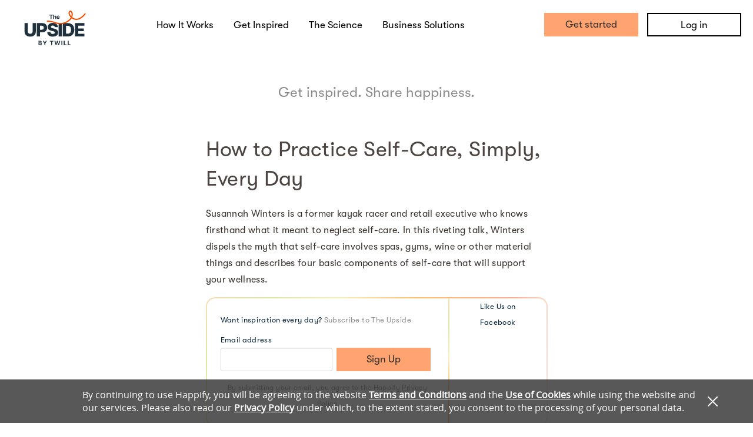

--- FILE ---
content_type: text/javascript; charset=utf-8
request_url: https://app.link/_r?sdk=web2.86.5&branch_key=key_test_jmIxyo0qAaaPDT6tj92fRndkDtoPM4ix&callback=branch_callback__0
body_size: 72
content:
/**/ typeof branch_callback__0 === 'function' && branch_callback__0("1541606504149367122");

--- FILE ---
content_type: application/javascript
request_url: https://static.happify.com/static/js/vendor/what-input.js?c44e680bdcd1bd5f605d17cbd6e86b69ffd6e080
body_size: 4089
content:
/**
 * what-input - A global utility for tracking the current input method (mouse, keyboard or touch).
 * @version v5.1.3
 * @link https://github.com/ten1seven/what-input
 * @license MIT
 */
(function webpackUniversalModuleDefinition(root, factory) {
    if(typeof exports === 'object' && typeof module === 'object')
        module.exports = factory();
    else if(typeof define === 'function' && define.amd)
        define("whatInput", [], factory);
    else if(typeof exports === 'object')
        exports["whatInput"] = factory();
    else
        root["whatInput"] = factory();
})(this, function() {
    return /******/ (function(modules) { // webpackBootstrap
        /******/ 	// The module cache
        /******/ 	var installedModules = {};

        /******/ 	// The require function
        /******/ 	function __webpack_require__(moduleId) {

            /******/ 		// Check if module is in cache
            /******/ 		if(installedModules[moduleId])
            /******/ 			return installedModules[moduleId].exports;

            /******/ 		// Create a new module (and put it into the cache)
            /******/ 		var module = installedModules[moduleId] = {
                /******/ 			exports: {},
                /******/ 			id: moduleId,
                /******/ 			loaded: false
                /******/ 		};

            /******/ 		// Execute the module function
            /******/ 		modules[moduleId].call(module.exports, module, module.exports, __webpack_require__);

            /******/ 		// Flag the module as loaded
            /******/ 		module.loaded = true;

            /******/ 		// Return the exports of the module
            /******/ 		return module.exports;
            /******/ 	}


        /******/ 	// expose the modules object (__webpack_modules__)
        /******/ 	__webpack_require__.m = modules;

        /******/ 	// expose the module cache
        /******/ 	__webpack_require__.c = installedModules;

        /******/ 	// __webpack_public_path__
        /******/ 	__webpack_require__.p = "";

        /******/ 	// Load entry module and return exports
        /******/ 	return __webpack_require__(0);
        /******/ })
    /************************************************************************/
    /******/ ([
        /* 0 */
        /***/ (function(module, exports) {

            'use strict';

            module.exports = function () {
                /*
                 * bail out if there is no document or window
                 * (i.e. in a node/non-DOM environment)
                 *
                 * Return a stubbed API instead
                 */
                if (typeof document === 'undefined' || typeof window === 'undefined') {
                    return {
                        // always return "initial" because no interaction will ever be detected
                        ask: function ask() {
                            return 'initial';
                        },

                        // always return null
                        element: function element() {
                            return null;
                        },

                        // no-op
                        ignoreKeys: function ignoreKeys() {},

                        // no-op
                        specificKeys: function specificKeys() {},

                        // no-op
                        registerOnChange: function registerOnChange() {},

                        // no-op
                        unRegisterOnChange: function unRegisterOnChange() {}
                    };
                }

                /*
                 * variables
                 */

                // cache document.documentElement
                var docElem = document.documentElement;

                // currently focused dom element
                var currentElement = null;

                // last used input type
                var currentInput = 'initial';

                // last used input intent
                var currentIntent = currentInput;

                // check for sessionStorage support
                // then check for session variables and use if available
                try {
                    if (window.sessionStorage.getItem('what-input')) {
                        currentInput = window.sessionStorage.getItem('what-input');
                    }

                    if (window.sessionStorage.getItem('what-intent')) {
                        currentIntent = window.sessionStorage.getItem('what-intent');
                    }
                } catch (e) {}

                // event buffer timer
                var eventTimer = null;

                // form input types
                var formInputs = ['input', 'select', 'textarea'];

                // empty array for holding callback functions
                var functionList = [];

                // list of modifier keys commonly used with the mouse and
                // can be safely ignored to prevent false keyboard detection
                var ignoreMap = [16, // shift
                    17, // control
                    18, // alt
                    91, // Windows key / left Apple cmd
                    93 // Windows menu / right Apple cmd
                ];

                var specificMap = [];

                // mapping of events to input types
                var inputMap = {
                    keydown: 'keyboard',
                    keyup: 'keyboard',
                    mousedown: 'mouse',
                    // mousemove: 'mouse',
                    MSPointerDown: 'pointer',
                    // MSPointerMove: 'pointer',
                    pointerdown: 'pointer',
                    // pointermove: 'pointer',
                    touchstart: 'touch'

                    // boolean: true if touch buffer is active
                };var isBuffering = false;

                // boolean: true if the page is being scrolled
                var isScrolling = false;

                // store current mouse position
                var mousePos = {
                    x: null,
                    y: null

                    // map of IE 10 pointer events
                };var pointerMap = {
                    2: 'touch',
                    3: 'touch', // treat pen like touch
                    4: 'mouse'

                    // check support for passive event listeners
                };var supportsPassive = false;

                try {
                    var opts = Object.defineProperty({}, 'passive', {
                        get: function get() {
                            supportsPassive = true;
                        }
                    });

                    window.addEventListener('test', null, opts);
                } catch (e) {}

                /*
                 * set up
                 */

                var setUp = function setUp() {
                    // add correct mouse wheel event mapping to `inputMap`
                    inputMap[detectWheel()] = 'mouse';

                    addListeners();
                    doUpdate('input');
                    doUpdate('intent');
                };

                /*
                 * events
                 */

                var addListeners = function addListeners() {
                    // `pointermove`, `MSPointerMove`, `mousemove` and mouse wheel event binding
                    // can only demonstrate potential, but not actual, interaction
                    // and are treated separately
                    var options = supportsPassive ? { passive: true } : false;

                    // pointer events (mouse, pen, touch)
                    if (window.PointerEvent) {
                        window.addEventListener('pointerdown', setInput);
                        // window.addEventListener('pointermove', setIntent);
                    } else if (window.MSPointerEvent) {
                        window.addEventListener('MSPointerDown', setInput);
                        // window.addEventListener('MSPointerMove', setIntent);
                    } else {
                        // mouse events
                        window.addEventListener('mousedown', setInput);
                        // window.addEventListener('mousemove', setIntent);

                        // touch events
                        if ('ontouchstart' in window) {
                            window.addEventListener('touchstart', eventBuffer, options);
                            window.addEventListener('touchend', setInput);
                        }
                    }

                    // mouse wheel
                    // window.addEventListener(detectWheel(), setIntent, options);

                    // keyboard events
                    window.addEventListener('keydown', eventBuffer);
                    window.addEventListener('keyup', eventBuffer);

                    // focus events
                    window.addEventListener('focusin', setElement);
                    window.addEventListener('focusout', clearElement);
                };

                // checks conditions before updating new input
                var setInput = function setInput(event) {
                    // only execute if the event buffer timer isn't running
                    if (!isBuffering) {
                        var eventKey = event.which;
                        var value = inputMap[event.type];

                        if (value === 'pointer') {
                            value = pointerType(event);
                        }

                        var ignoreMatch = !specificMap.length && ignoreMap.indexOf(eventKey) === -1;

                        var specificMatch = specificMap.length && specificMap.indexOf(eventKey) !== -1;

                        var shouldUpdate = value === 'keyboard' && eventKey && (ignoreMatch || specificMatch) || value === 'mouse' || value === 'touch';

                        if (currentInput !== value && shouldUpdate) {
                            currentInput = value;

                            try {
                                window.sessionStorage.setItem('what-input', currentInput);
                            } catch (e) {}

                            doUpdate('input');
                        }

                        if (currentIntent !== value && shouldUpdate) {
                            // preserve intent for keyboard typing in form fields
                            var activeElem = document.activeElement;
                            var notFormInput = activeElem && activeElem.nodeName && formInputs.indexOf(activeElem.nodeName.toLowerCase()) === -1;

                            if (notFormInput) {
                                currentIntent = value;

                                try {
                                    window.sessionStorage.setItem('what-intent', currentIntent);
                                } catch (e) {}

                                doUpdate('intent');
                            }
                        }
                    }
                };

                // updates the doc and `inputTypes` array with new input
                var doUpdate = function doUpdate(which) {
                    docElem.setAttribute('data-what' + which, which === 'input' ? currentInput : currentIntent);

                    fireFunctions(which);
                };

                // updates input intent for `mousemove` and `pointermove`
                var setIntent = function setIntent(event) {
                    // test to see if `mousemove` happened relative to the screen to detect scrolling versus mousemove
                    detectScrolling(event);

                    // only execute if the event buffer timer isn't running
                    // or scrolling isn't happening
                    if (!isBuffering && !isScrolling) {
                        var value = inputMap[event.type];
                        if (value === 'pointer') {
                            value = pointerType(event);
                        }

                        if (currentIntent !== value) {
                            currentIntent = value;

                            try {
                                window.sessionStorage.setItem('what-intent', currentIntent);
                            } catch (e) {}

                            doUpdate('intent');
                        }
                    }
                };

                var setElement = function setElement(event) {
                    if (!event.target.nodeName) {
                        // If nodeName is undefined, clear the element
                        // This can happen if click inside an <svg> element.
                        clearElement();
                        return;
                    }

                    currentElement = event.target.nodeName.toLowerCase();
                    docElem.setAttribute('data-whatelement', currentElement);

                    if (event.target.classList && event.target.classList.length) {
                        docElem.setAttribute('data-whatclasses', event.target.classList.toString().replace(' ', ','));
                    }
                };

                var clearElement = function clearElement() {
                    currentElement = null;

                    docElem.removeAttribute('data-whatelement');
                    docElem.removeAttribute('data-whatclasses');
                };

                // buffers events that frequently also fire mouse events
                var eventBuffer = function eventBuffer(event) {
                    // set the current input
                    setInput(event);

                    // clear the timer if it happens to be running
                    window.clearTimeout(eventTimer);

                    // set the isBuffering to `true`
                    isBuffering = true;

                    // run the timer
                    eventTimer = window.setTimeout(function () {
                        // if the timer runs out, set isBuffering back to `false`
                        isBuffering = false;
                    }, 100);
                };

                /*
                 * utilities
                 */

                var pointerType = function pointerType(event) {
                    if (typeof event.pointerType === 'number') {
                        return pointerMap[event.pointerType];
                    } else {
                        // treat pen like touch
                        return event.pointerType === 'pen' ? 'touch' : event.pointerType;
                    }
                };

                // detect version of mouse wheel event to use
                // via https://developer.mozilla.org/en-US/docs/Web/Events/wheel
                var detectWheel = function detectWheel() {
                    var wheelType = void 0;

                    // Modern browsers support "wheel"
                    if ('onwheel' in document.createElement('div')) {
                        wheelType = 'wheel';
                    } else {
                        // Webkit and IE support at least "mousewheel"
                        // or assume that remaining browsers are older Firefox
                        wheelType = document.onmousewheel !== undefined ? 'mousewheel' : 'DOMMouseScroll';
                    }

                    return wheelType;
                };

                // runs callback functions
                var fireFunctions = function fireFunctions(type) {
                    for (var i = 0, len = functionList.length; i < len; i++) {
                        if (functionList[i].type === type) {
                            functionList[i].fn.call(undefined, type === 'input' ? currentInput : currentIntent);
                        }
                    }
                };

                // finds matching element in an object
                var objPos = function objPos(match) {
                    for (var i = 0, len = functionList.length; i < len; i++) {
                        if (functionList[i].fn === match) {
                            return i;
                        }
                    }
                };

                var detectScrolling = function detectScrolling(event) {
                    if (mousePos['x'] !== event.screenX || mousePos['y'] !== event.screenY) {
                        isScrolling = false;

                        mousePos['x'] = event.screenX;
                        mousePos['y'] = event.screenY;
                    } else {
                        isScrolling = true;
                    }
                };

                /*
                 * init
                 */

                // don't start script unless browser cuts the mustard
                // (also passes if polyfills are used)
                if ('addEventListener' in window && Array.prototype.indexOf) {
                    setUp();
                }

                /*
                 * api
                 */

                return {
                    // returns string: the current input type
                    // opt: 'intent'|'input'
                    // 'input' (default): returns the same value as the `data-whatinput` attribute
                    // 'intent': includes `data-whatintent` value if it's different than `data-whatinput`
                    ask: function ask(opt) {
                        return opt === 'intent' ? currentIntent : currentInput;
                    },

                    // returns string: the currently focused element or null
                    element: function element() {
                        return currentElement;
                    },

                    // overwrites ignored keys with provided array
                    ignoreKeys: function ignoreKeys(arr) {
                        ignoreMap = arr;
                    },

                    // overwrites specific char keys to update on
                    specificKeys: function specificKeys(arr) {
                        specificMap = arr;
                    },

                    // attach functions to input and intent "events"
                    // funct: function to fire on change
                    // eventType: 'input'|'intent'
                    registerOnChange: function registerOnChange(fn, eventType) {
                        functionList.push({
                            fn: fn,
                            type: eventType || 'input'
                        });
                    },

                    unRegisterOnChange: function unRegisterOnChange(fn) {
                        var position = objPos(fn);

                        if (position || position === 0) {
                            functionList.splice(position, 1);
                        }
                    }
                };
            }();

            /***/ })
        /******/ ]);
});


--- FILE ---
content_type: image/svg+xml
request_url: https://static.happify.com/static/img/wellness_landing/happify_sticky_logo.svg?c44e680bdcd1bd5f605d17cbd6e86b69ffd6e080
body_size: 345505
content:
<svg width="53" height="54" viewBox="0 0 53 54" fill="none" xmlns="http://www.w3.org/2000/svg" xmlns:xlink="http://www.w3.org/1999/xlink">
<mask id="mask0" mask-type="alpha" maskUnits="userSpaceOnUse" x="0" y="0" width="53" height="54">
<path d="M45.2384 8.26156C40.2332 3.25644 33.5784 0.5 26.5 0.5C19.4216 0.5 12.7668 3.25644 7.76164 8.26156C2.75652 13.2668 0 19.9215 0 27C0 34.0785 2.75652 40.7332 7.76164 45.7385C12.7668 50.7436 19.4215 53.5 26.5 53.5C33.5785 53.5 40.2332 50.7436 45.2384 45.7385C50.2435 40.7332 53 34.0785 53 27C53 19.9215 50.2435 13.2668 45.2384 8.26156ZM42.2553 42.7554C38.047 46.9638 32.4516 49.2814 26.5 49.2814C20.5484 49.2814 14.953 46.9638 10.7447 42.7554C6.5363 38.547 4.2186 32.9516 4.2186 27C4.2186 21.0484 6.5363 15.453 10.7447 11.2446C14.953 7.03622 20.5484 4.7186 26.5 4.7186C32.4516 4.7186 38.047 7.03622 42.2553 11.2446C46.4637 15.453 48.7814 21.0484 48.7814 27C48.7814 32.9516 46.4637 38.547 42.2553 42.7554Z" fill="black"/>
</mask>
<g mask="url(#mask0)">
<rect x="-7.59387" y="-7.09375" width="68.1567" height="68.1567" fill="url(#pattern0)"/>
</g>
<path d="M40.8709 12.6147C37.0304 8.77422 31.9242 6.65918 26.4928 6.65918C21.0615 6.65918 15.9552 8.77422 12.1147 12.6147C8.27428 16.4552 6.15918 21.5615 6.15918 26.9928C6.15918 32.4242 8.27428 37.5305 12.1147 41.371C15.9552 45.2115 21.0615 47.3265 26.4928 47.3265C31.9242 47.3265 37.0305 45.2115 40.8709 41.371C44.7114 37.5305 46.8265 32.4242 46.8265 26.9928C46.8265 21.5615 44.7114 16.4552 40.8709 12.6147Z" fill="white"/>
<path d="M18.4775 14.0896H20.7827H23.1145V22.2647C24.562 20.9245 26.2238 20.2812 28.1537 20.3081C30.432 20.3081 32.2546 21.0586 33.5948 22.5864C34.935 24.0874 35.6051 26.1513 35.6051 28.7245V39.9017H33.2999H30.9681V29.7162C30.9681 28.0008 30.6464 26.6875 29.9764 25.7761C29.3331 24.8916 28.3681 24.4359 27.1084 24.4359C25.7681 24.4359 24.7764 24.8915 24.1064 25.8029C23.4363 26.7142 23.1146 28.0812 23.1146 29.9039V39.8749H20.8095H18.4776V14.0896H18.4775Z" fill="black"/>
<defs>
<pattern id="pattern0" patternContentUnits="objectBoundingBox" width="1" height="1">
<use xlink:href="#image0" transform="scale(0.0010101)"/>
</pattern>
<image id="image0" width="990" height="990" xlink:href="[data-uri]"/>
</defs>
</svg>


--- FILE ---
content_type: application/javascript
request_url: https://static.happify.com/static/cache/haplayer.js?c44e680bdcd1bd5f605d17cbd6e86b69ffd6e080
body_size: 3812
content:
// file_is_translated
if (typeof(hapManager) == 'undefined') {

    var haPlayer = function(elem, id, cb) {
        var isMobile = {
            Android: function() {
                return /Android/i.test(navigator.userAgent);
            },
            BlackBerry: function() {
                return /BlackBerry/i.test(navigator.userAgent);
            },
            iOS: function() {
                return /iPhone|iPad|iPod/i.test(navigator.userAgent);
            },
            Windows: function() {
                return /IEMobile/i.test(navigator.userAgent);
            },
            any: function() {
                return (isMobile.Android() || isMobile.BlackBerry() || isMobile.iOS() || isMobile.Windows());
            }
        };

        const VOLUME_HIDE_TIMEOUT = 500;
        // var version = 'v 1.0.5';
        var _audio = elem[0];
        var _mobile = isMobile.any();
        var _prevVolume = 1;

        var _time = {
            all: 0,
            current: 0,
            lengthInPx: 0,
            widthInPx: 0
        };

        var _opt = {
            maxlength: null,
            uistyle: null,
            uitooltip: null
        };

        var tmp;

        if ((tmp = elem.data('maxlength'))) {
            _opt.maxlength = tmp;
        }

        if ((tmp = elem.data('uistyle'))) {
            _opt.uistyle = tmp;
        }

        if ((tmp = elem.data('uitooltip'))) {
            _opt.uitooltip = tmp;
        }

        var _pl = {
            main: null,
            btn: null,
            mute: null,
            progress: null,
            progressClick: null,
            full: null,
            slider: null,
            ctime: null,
            atime: null,
            volume: null,
            volumeClick: null,
            volumeFill: null,
            fullscreen: null
        };

        var _slider = {
            mode: 0
        };

        var _volume = {
            mode: 0,
            height: 0,
            timer: null
        };

        var FS = new (function () {
            const _self = this;
            let callEvent = null;

            const prefix = function(element, method) {
                const prefixes = ['moz', 'webkit', 'ms', 'o', '-o-', '-ms-', '-webkit-', '-moz-', ''];

                for (const prefix of prefixes) {
                    const m = prefix.length ? prefix + method : method.charAt(0).toUpperCase() + method.slice(1);
                    const type = typeof(element[m]);

                    if (type !== 'undefined') {
                        return type === 'function' ? element[m]() : element[m];
                    }
                }

                return null;
            };

            document.onwebkitfullscreenchange =
            document.onmozfullscreenchange =
            document.onmsfullscreenchange =
            document.onfullscreenchange = function () {
                if (typeof(callEvent) === 'function') {
                    callEvent(_self.is());
                }
            };

            this.setEvent = function(func) {
                callEvent = func;
            };

            this.enabled = (function() {
                return prefix(document, "FullScreen") !== null || prefix(document, "IsFullScreen") !== null;
            })();

            this.is = function() {
                return prefix(document, "FullScreen") || prefix(document, "IsFullScreen");
            };

            this.switch = function(elem) {
                if (this.is()) {
                    prefix(document, "CancelFullScreen");
                    return;
                }

                prefix(elem, "RequestFullScreen");
            }
        })();

        const timeToString = function(timeInSec) {
            timeInSec = Math.floor(timeInSec);

            const secs = timeInSec % 60;
            const mins = (timeInSec - secs)/ 60;

            return String(mins).padStart(2, '0') + ':' + String(secs).padStart(2, '0');
        };

        const timeToRead = (timeInSec) => timeToString(timeInSec) + ' ' + $LNG.t("c1b864a0");

        const setTimes = function() {
            _pl.elapsedString.html(timeToRead(_time.current));
            _pl.ctime.find('span').html(timeToString(_time.current));
            if (_pl.slider) {
                _pl.slider.attr('aria-valuenow', _time.current);
            }

            if (_opt.uistyle === 'minimal') {

                _pl.ctime.html(timeToString(_time.current));

                if (_time.current >= _opt.maxlength) {
                    _audio.pause();
                    _audio.currentTime = 0;

                    _pl.btn.removeClass('play');
                    $('.hap_title', _pl.main).css('display', 'block');
                    $('.hap_ctime', _pl.main).css('display', 'none');
                    sendEvent('pause');
                }
            }
        };

        const drawSlider = function() {
            if (!_time.all) {
                return;
            }

            const percents = _time.current / (_time.all / 100);
            const len = (_time.lengthInPx / 100) * percents;

            if (_opt.uistyle !== 'minimal') {
                _pl.full.css({width: len + 'px'});
                _pl.slider.css({left: len + 'px'});
            }

            setTimes();
        };

        $(window).resize(function() {
            if (_pl.progress) {
                _time.lengthInPx = _pl.progress.width();
            }
            _audio.oncanplay();
            drawSlider();
        });

        const limitMaxPercents = (percents) => percents > 100 ? 100 : percents;

        const setSlider = function(percents) {
            _time.current = (_time.all / 100) * limitMaxPercents(percents);
            _audio.currentTime = _time.current;
            drawSlider();
        };

        const setVolume = (vol) => {
            _audio.volume = vol;
            _pl.volume.attr("aria-valuenow", Math.round(vol*100));
            _pl.mute.removeClass('half').removeClass('on');

            if (vol === 0) {
                _pl.mute.addClass('on');
            } else if (vol < 0.5) {
                _pl.mute.addClass('half');
            }
        };

        const sendEvent = (eventName) => {
            if (typeof (cb) === 'function') cb(id, eventName);
        };

        const volumeShow = () => {
            _pl.volume.css('display', 'block');
            _pl.volumeFill.css({height: _audio.volume * 100 + '%'});

            if (_slider.mode) _slider.mode = 0;
        };

        const volumeHide = () =>_pl.volume.css('display', 'none');

        const playButton = function(e) {
            if (((e.keyCode === 13 || e.keyCode === 32) && e.type === 'keydown') || e.type === 'click') {
                e.preventDefault();

                if (_pl.btn.hasClass('play')) {
                    _pl.btn.removeClass('play').attr('aria-label', $LNG.t("c5756bfa"));
                    $('.hap_title', _pl.main).css('display', 'block');

                    if(_opt.uistyle === 'minimal') {
                        $('.hap_ctime', _pl.main).css('display', 'none');
                    }

                    _audio.pause();

                    sendEvent('pause');
                } else {
                    _pl.btn.addClass('play').attr('aria-label', $LNG.t("8b5d64af"));
                    $('.hap_title', _pl.main).css('display', 'none');
                    $('.hap_ctime', _pl.main).css('display', 'block');

                    _audio.play();

                    sendEvent('play');
                }
            }
        };

        const volumeKeys = function(e) {
            if (_volume.mode !== 0) {
                return;
            }

            let height = parseFloat(_pl.volumeFill.css('height')) * 100 / parseFloat(_pl.volumeFill.parent().css('height'));

            switch (e.code) {
                case 'ArrowUp':
                case 'ArrowRight':
                    e.preventDefault();
                    height += 5;
                    break;
                case 'ArrowDown':
                case 'ArrowLeft':
                    e.preventDefault();
                    height -= 5;
                    break;
            }

            if (height > 100) height = 100;
            else if (height < 0) height = 0;

            setVolume(height / 100);

            _pl.volumeFill.css({height: height + '%'});
        };

        const build = function() {
            elem.removeAttr('controls');
            _pl.elapsedString = $('<span id="elapsedTime" class="hidden" tabindex="-1"></span>');

            if (_opt.uistyle === 'minimal') {
                _pl.main = $('<div class="hap_main minimal"></div>');
                _pl.btn = $('<button class="hap_button" aria-labelledby="hap_title"></button>');
                _pl.ctime = $('<div class="hap_ctime" role="timer">00:00</div>');
                _pl.main.append(_pl.btn, _pl.ctime);

                if (_opt.uitooltip) {
                    _pl.main.append($('<div class="hap_title" id="hap_title">' + _opt.uitooltip + '</div>').click(playButton));
                }

                elem.after(_pl.main);
                _pl.btn.click(playButton).keydown(playButton);
            } else {
                _pl.main = $('<div class="hap_main"></div>');
                _pl.btn = $('<div class="hap_button" tabindex="0" role="button"></div>').attr('aria-label', $LNG.t("c5756bfa"));
                _pl.mute = $('<div class="hap_mute" tabindex="0" role="button"></div>').attr('aria-label', $LNG.t("f4ed2b6f"));
                _pl.ctime = $('<div class="hap_ctime" role="timer" aria-labelledby="elapsedTime"><span aria-hidden="true">00:00</span></div>');
                _pl.atime = $('<div class="hap_atime"><span>00:00</span></div>');

                if(elem[0].nodeName.search(/video/i) > -1 && FS.enabled === true) {
                    _pl.fullscreen = $('<div class="hap_fullscreen"></div>');
                }

                _pl.full = $('<div class="full_bar"></div>');
                _pl.slider = $('<div class="hap_slider" tabindex="0" role="slider" aria-valuemin="0"></div>')
                  .attr('aria-label', $LNG.t("0d444726"))
                  .attr('aria-valuenow', _time.current)
                  .attr('aria-valuemax', _time.all);
                _pl.progressClick = $('<div class="hap_bar"></div>')
                  .append($('<div class="empty_bar"></div>')
                    .append(_pl.full)
                    .append(_pl.slider)
                    );

                _pl.progress = $('<div class="hap_progress"></div>').append(_pl.progressClick);
    
                _pl.volumeFill = $('<div class="hap_volume_fill"></div>');
                _pl.volumeClick = $('<div class="hap_volume_click"></div>').append(_pl.volumeFill);
                _pl.volume = $('<div class="hap_volume" tabindex="0" role="slider" aria-label="volume" aria-labelledby="volume" aria-valuemax="100" aria-valuemin="0"><div class="hap_volume_back"></div><div class="hap_volume_backprogress"></div></div>')
                .append(_pl.volumeClick);
    
                if (_pl.fullscreen) {
                    const centerpanel = $('<div class="hap_centerpanel"></div>');
                    _pl.main.append(_pl.btn, _pl.mute, _pl.volume, _pl.ctime, _pl.progress, _pl.atime);
                    _pl.main.append(_pl.fullscreen);
                    centerpanel.append(_pl.main);
                    elem.after(centerpanel);
                } else {
                    _pl.main.append(_pl.btn, _pl.mute, _pl.volume, _pl.elapsedString, _pl.ctime, _pl.progress, _pl.atime);
                    elem.after(_pl.main);
                }

                _volume.height = parseInt(_pl.volumeClick.css('height'));
        
                if (_mobile) {
                    _pl.main.addClass('mobile');
                }
        
                _pl.volumeClick.mouseup(function() {
                    _volume.mode = 0;
                    _volume.startY = 0;
                });
    
                _pl.volumeClick.mousedown(function(event) {
                    if (_volume.mode) {
                        _volume.mode = 0;
                        return;
                    }

                    _volume.mode = 1;

                    // const x = event.pageX - _pl.volumeClick.offset().left;
                    const y = event.pageY - _pl.volumeClick.offset().top;
                    const volume = 100 - 100 * y / _volume.height;
                    setVolume(volume / 100);
    
                    _pl.volumeFill.css({height: volume + '%'});
                });

                _pl.volume.keydown(volumeKeys);
                _pl.mute.keydown(volumeKeys);
    
                _pl.volumeClick.mousemove(function(event) {
                    if (!_volume.mode) return; 
                        
                    const y = event.pageY - _pl.volumeClick.offset().top;
                    
                    if (y < 0 || y > _volume.height) return;
    
                    const volume = 100 - 100 * y / _volume.height;
    
                    setVolume(volume / 100);
    
                    _pl.volumeFill.css({height: volume + '%'});
                });
    
                const volOver = function() {
                    if (_volume.timer !== null) {
                        clearTimeout(_volume.timer);
                    }
        
                    volumeShow();
                };
        
                const volOut = function() {
                    if (_volume.timer !== null) {
                        clearTimeout(_volume.timer);
                    }
        
                    _volume.timer = setTimeout(function() {
                        volumeHide();
                        _volume.timer = null;
                    }, VOLUME_HIDE_TIMEOUT);
                };

                const setSliderPercentAdd = function (percent) {
                    let currentPercent = Math.floor(_time.current / (_time.all / 100));
                    setSlider(currentPercent + percent);
                };
    
                _pl.volume.mouseover(volOver);
                _pl.mute.mouseover(volOver);
                _pl.mute.focus(volOver);

                _pl.btn.focus(volOut);
                _pl.volume.mouseout(volOut);
                _pl.volume.blur(volOut);
                _pl.mute.mouseout(volOut);

                const changeVolumeState = () => {
                    let volume = 0;

                    if (_audio.volume) {
                        _prevVolume = _audio.volume;
                        _pl.mute.attr('aria-label', $LNG.t("6926d222"))
                    } else {
                        volume = _prevVolume > 0 ? _prevVolume : 1;
                        _pl.mute.attr('aria-label', $LNG.t("f4ed2b6f"))
                    }

                    setVolume(volume);

                    _pl.volumeFill.css({height: volume * 100 + '%'});
                };

                _pl.mute.click(changeVolumeState);

                _pl.mute.keydown(function(e) {

                    if (!(e.keyCode === 13 || e.keyCode === 32)) return;

                    e.preventDefault();

                    changeVolumeState();
                });

                _pl.progressClick.click(function(event) {
                    if (event.pageX === 0) {
                        setSliderPercentAdd(5);
                        return;
                    }

                    if (_volume.mode) _volume.mode = 0;

                    _pl.volume.css('display', 'none');

                    if (_slider.mode) return;

                    const x = event.pageX - _pl.progressClick.offset().left;
                    // const y = event.pageY - _pl.progressClick.offset().top;

                    setSlider(Math.floor(x / (_time.lengthInPx / 100)));
                });

                if(_pl.fullscreen) {
                    FS.setEvent(function(is) {
                        // console.log('switch FS to ', is, '\n\tscreen size: ', screen.width, 'x', screen.height, '\n\twindow size: ', $(window).width(), 'x', $(window).height(),
                        //     '\n\tdocument size: ', $(document).width(), 'x', $(document).height());

                        if (is == true) {
                            _pl.fullscreen.addClass('on');
                            $('.compass_video_player_main').addClass('fullscreen');

                            sendEvent('fullscreenOn');
                        } else {
                            _pl.fullscreen.removeClass('on');
                            $('.compass_video_player_main').removeClass('fullscreen');

                            sendEvent('fullscreenOff');
                        }
                    });

                    _pl.fullscreen.click(function() {
                        FS.switch($('.compass_video_player_main')[0]);
                    });
                }

                _pl.slider.mouseup(function() {
                    _slider.mode = 0;
                });

                _pl.slider.keydown(function(e) {
                    switch (e.code) {
                        case 'Enter':
                            if (e.shiftKey) {
                                setSlider(0);
                            }
                            else {
                                setSliderPercentAdd(5);
                            }
                            break;
                        case 'ArrowUp':
                        case 'ArrowRight':
                            e.preventDefault();
                            setSliderPercentAdd(5);
                            break;
                        case 'ArrowDown':
                        case 'ArrowLeft':
                            e.preventDefault();
                            setSliderPercentAdd(-5);
                            break;
                    }
                });

                _pl.slider.mousedown(function() {
                    if (_volume.mode) _volume.mode = 0;

                    _pl.volume.css('display', 'none');

                    if (_slider.mode) {
                        _slider.mode = 0;
                        return;
                    }

                    _slider.mode = 1;
                });

                _pl.main.mousemove(function(event) {
                    if (_slider.mode) {
                        const x = event.pageX - _pl.progressClick.offset().left;

                        if (x < 0 || x > (_time.widthInPx + _time.lengthInPx) / 2) {
                            return;
                        }

                        setSlider(Math.floor(x / (_time.lengthInPx / 100)));
                    }
                });

                _pl.btn.click(playButton).keydown(playButton);
            }
        };

        this.pause = function() {
            if (_pl.btn.hasClass('play')) {
                _pl.btn.attr('aria-label', $LNG.t("c5756bfa"));

                playButton();
            }
        };

        _audio.ontimeupdate  = function() {
            _time.current = _audio.currentTime;

            drawSlider();
        };

        _audio.onpause  = function() {
            drawSlider();
        };

        _audio.onplay  = function() {
            drawSlider();
        };

        _audio.oncanplay = function() {
            if (!_time.all) {
                _time.all = _audio.duration;
                _time.current = 0;
                if (_pl.atime) {
                    _pl.atime.find('span').html(timeToString(_time.all));
                }
                if (_pl.slider) {
                    _pl.slider.attr('aria-valuemax', _time.all);
                }

                if (_opt.uistyle !== 'minimal') {
                    _time.widthInPx = parseInt(_pl.progress.css('width'));
                    _time.lengthInPx = _time.widthInPx - parseInt(_pl.slider.css('width'));
                }

                setTimes();
            }

            drawSlider();
        };

        _audio.onended = function() {
            if (_slider.mode) _slider.mode = 0;

            _time.current = _time.all;

            drawSlider();

            _pl.btn.removeClass('play');

            sendEvent('ended');
        };

        build(this);
    };

    var hapManager = new function() {
        var items = {};
        var newId = 9999;

        this.add = function(elem, cb) {
            newId++;
            items[newId] = new haPlayer(elem, newId, cb);

            return newId;
        };

        this.get = function(id) {
            if (typeof(items[id]) !== 'undefined') {
                return items[id];
            }

            return false;
        };

        this.remove = function(id) {
            if (typeof(items[id]) !== 'undefined') {
                delete items[id];
            }
        };

        this.clear = function() {
            for (const i in items) {
                this.remove(i);
            }
        }
    };

    // eslint-disable-next-line no-unused-vars
    var haplayer = (item, cb) => hapManager.add(item, cb);
}


--- FILE ---
content_type: application/javascript
request_url: https://static.happify.com/static/js/happify/vendor/lib/jquery.timeago.en.js?_=1768785855118
body_size: 697
content:
// file_is_translated
(function (factory) {
  if (typeof define === 'function' && define.amd) {
    define(['jquery'], factory);
  } else if (typeof module === 'object' && typeof module.exports === 'object') {
    factory(require('jquery'));
  } else {
    factory(jQuery);
  }
}(function (jQuery) {
  // English (Template)
  jQuery.timeago.settings.strings = {
    prefixAgo: null,
    prefixFromNow: null,
    suffixAgo: "ago",
    suffixFromNow: "from now",
    seconds: "less than a minute",
    minute: "about a minute",
    minutes: "%d minutes",
    hour: "about an hour",
    hours: "about %d hours",
    day: "a day",
    days: "%d days",
    month: "about a month",
    months: "%d months",
    year: "about a year",
    years: "%d years",
    wordSeparator: " ",
    numbers: []
  };
}));
